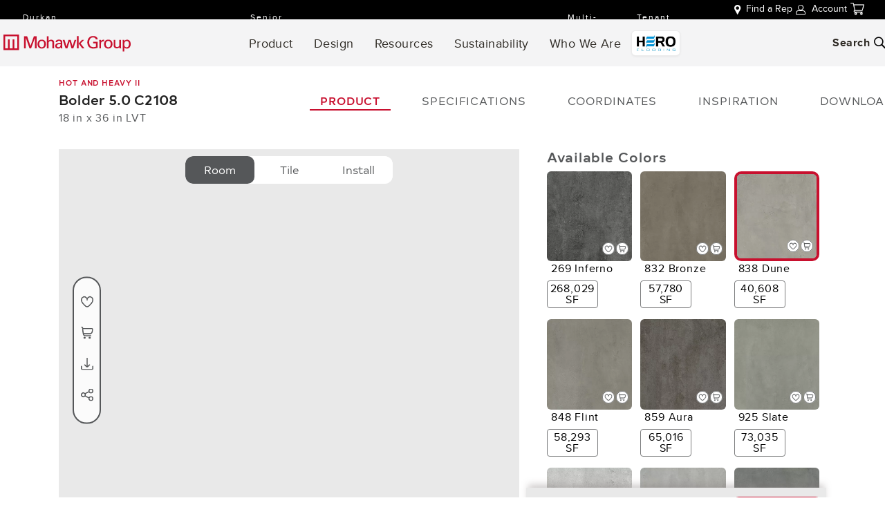

--- FILE ---
content_type: image/svg+xml
request_url: https://www.mohawkgroup.com/assets/pdp/fav-1.svg
body_size: 44865
content:
<svg xmlns="http://www.w3.org/2000/svg" xmlns:xlink="http://www.w3.org/1999/xlink" width="24" height="24" viewBox="0 0 24 24">
  <g id="Ellipse_1" data-name="Ellipse 1" fill="#fff" stroke="#555759" stroke-width="1">
    <circle cx="12" cy="12" r="12" stroke="none"/>
    <circle cx="12" cy="12" r="11.5" fill="none"/>
  </g>
  <image id="heart" width="14" height="14" transform="translate(5 5)" xlink:href="[data-uri]"/>
</svg>


--- FILE ---
content_type: image/svg+xml
request_url: https://www.mohawkgroup.com/assets/pdp/file-upload.svg
body_size: 17151
content:
<svg xmlns="http://www.w3.org/2000/svg" xmlns:xlink="http://www.w3.org/1999/xlink" width="60" height="60" viewBox="0 0 60 60">
  <image id="add-image" width="60" height="60" xlink:href="[data-uri]"/>
</svg>


--- FILE ---
content_type: image/svg+xml
request_url: https://www.mohawkgroup.com/assets/pdp/swiper-prev.svg
body_size: 1315
content:
<svg xmlns="http://www.w3.org/2000/svg" xmlns:xlink="http://www.w3.org/1999/xlink" width="37" height="35.49" viewBox="0 0 37 35.49">
  <defs>
    <pattern id="pattern" width="1" height="1" patternTransform="matrix(-1, 0, 0, 1, 74, 0)" viewBox="0 0 37 35.49">
      <image preserveAspectRatio="none" width="37" height="35.49" xlink:href="[data-uri]"/>
    </pattern>
  </defs>
  <rect id="Image_5" data-name="Image 5" width="37" height="35.49" fill="url(#pattern)"/>
</svg>


--- FILE ---
content_type: image/svg+xml
request_url: https://www.mohawkgroup.com/assets/pdp/mIcon.svg
body_size: 5170
content:
<svg xmlns="http://www.w3.org/2000/svg" xmlns:xlink="http://www.w3.org/1999/xlink" width="30" height="30" viewBox="0 0 30 30">
  <image id="MicrosoftTeams-image_1_" data-name="MicrosoftTeams-image (1)" width="30" height="30" xlink:href="[data-uri]"/>
</svg>
